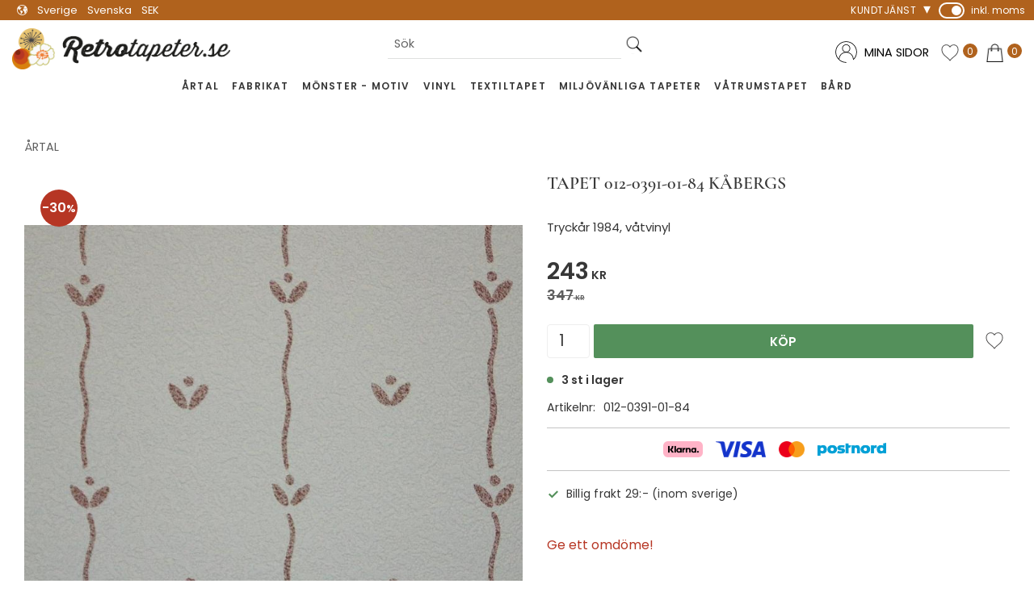

--- FILE ---
content_type: text/css
request_url: https://cdn.starwebserver.se/shops/retrotapeter/themes/william/css/shop-custom.min.css?_=1765324541
body_size: 9663
content:
@charset "UTF-8";@font-face{font-family:"Cormorant Garamond";font-style:normal;font-weight:400;src:local(""),url(https://cdn.starwebserver.se/shops/retrotapeter/files/cormorant-garamond-v10-latin-regular.woff2?_=1690349862) format("woff2"),url(https://cdn.starwebserver.se/shops/retrotapeter/files/cormorant-garamond-v10-latin-regular.woff?_=1690349862) format("woff")}@font-face{font-family:"Cormorant Garamond";font-style:normal;font-weight:600;src:local(""),url(https://cdn.starwebserver.se/shops/retrotapeter/files/cormorant-garamond-v10-latin-600.woff2?_=1690349861) format("woff2"),url(https://cdn.starwebserver.se/shops/retrotapeter/files/cormorant-garamond-v10-latin-600.woff?_=1690349861) format("woff")}@font-face{font-family:"Poppins";font-style:normal;font-weight:400;src:local(""),url(https://cdn.starwebserver.se/shops/retrotapeter/files/poppins-v15-latin-regular.woff2?_=1690349863) format("woff2"),url(https://cdn.starwebserver.se/shops/retrotapeter/files/poppins-v15-latin-regular.woff?_=1690349862) format("woff")}@font-face{font-family:"Poppins";font-style:normal;font-weight:600;src:local(""),url(https://cdn.starwebserver.se/shops/retrotapeter/files/poppins-v15-latin-600.woff2?_=1690349862) format("woff2"),url(https://cdn.starwebserver.se/shops/retrotapeter/files/poppins-v15-latin-600.woff?_=1690349862) format("woff")}.class-hide{display:none!important}@media screen and (prefers-reduced-motion:reduce){*{animation-duration:0.001ms!important;animation-iteration-count:1!important;transition-duration:0.001ms!important}}html{background-color:#fff}body,button,html,input,select,textarea,.save-percent-info,.slideshow-block .caption,h1,h2,h3,h4,a{font-family:"Poppins",sans-serif;overflow-wrap:break-word;word-wrap:break-word;-ms-word-break:break-all;word-break:break-word;-ms-hyphens:none;-moz-hyphens:none;-webkit-hyphens:none;hyphens:none;letter-spacing:normal}h1{font-size:22px!important;margin-top:0;font-weight:600}h2{font-size:18px;font-weight:600}h3{font-size:18px;font-weight:600}p{font-size:15px}a{color:#b63624}a:hover,.desktop a:hover{text-decoration:none}.page-headline,.product-name{text-transform:uppercase;font-weight:600}#terms-page.is-in-iframe #admin-toolbar-phantom,#terms-page.is-in-iframe #site-header,#terms-page.is-in-iframe #site-header-phantom,#terms-page.is-in-iframe #tb-container{display:block}#product-page #content .product-offer button,#product-page #content .product-offer .product-add-to-cart-action{color:#fff;background:#b0621d;border-radius:2px;font-family:"Poppins",sans-serif;font-size:15px;font-weight:600;text-transform:uppercase;transition:all 0.3s ease;padding:.8rem;color:#fff;border:none;background-color:#54905b}#product-page #content .product-offer button:hover,#product-page #content .product-offer .product-add-to-cart-action:hover{color:#fff;background:#58310f}#product-page #content .product-offer button:hover,#product-page #content .product-offer .product-add-to-cart-action:hover{background-color:#417047}#product-page #content .product-status-checkout-link{color:#fff;background:#b0621d;border-radius:2px;font-family:"Poppins",sans-serif;font-size:15px;font-weight:600;text-transform:uppercase;transition:all 0.3s ease;padding:.8rem}#product-page #content .product-status-checkout-link:hover{color:#fff;background:#58310f}#product-page #content .review-ratings .button{color:#fff;background:#b0621d;border-radius:2px;font-family:"Poppins",sans-serif;font-size:15px;font-weight:600;text-transform:uppercase;transition:all 0.3s ease;padding:.8rem}#product-page #content .review-ratings .button:hover{color:#fff;background:#58310f}#product-page #content .related-products-wrap .button{background:#fff;color:#373737}#product-page #content .related-products-wrap .button:hover{background-color:#b0621d;border:1px solid #b0621d;color:#fff}.gallery-item .product-offer .button.info,.gallery-item .product-offer .button.add-to-cart-action{color:#fff;border:none;background-color:#54905b;padding-top:10px;padding-bottom:9px}.gallery-item .product-offer .button.info:hover,.gallery-item .product-offer .button.add-to-cart-action:hover{background-color:#417047;border:none}.shopping-favorite-cart .cart-footer .checkout-link{color:#fff;background:#b0621d;border-radius:2px;font-family:"Poppins",sans-serif;font-size:15px;font-weight:600;text-transform:uppercase;transition:all 0.3s ease;padding:.8rem}.shopping-favorite-cart .cart-footer .checkout-link:hover{color:#fff;background:#58310f}#customer-info-page #content .customer-account-check-action,#customer-info-page #content [type=submit]{color:#fff;background:#b0621d;border-radius:2px;font-family:"Poppins",sans-serif;font-size:15px;font-weight:600;text-transform:uppercase;transition:all 0.3s ease;padding:.8rem}#customer-info-page #content .customer-account-check-action:hover,#customer-info-page #content [type=submit]:hover{color:#fff;background:#58310f}#support-page #content #supportMail{color:#fff;background:#b0621d;border-radius:2px;font-family:"Poppins",sans-serif;font-size:15px;font-weight:600;text-transform:uppercase;transition:all 0.3s ease;padding:.8rem}#support-page #content #supportMail:hover{color:#fff;background:#58310f}#complaint-return-page #content #complaintMail{color:#fff;background:#b0621d;border-radius:2px;font-family:"Poppins",sans-serif;font-size:15px;font-weight:600;text-transform:uppercase;transition:all 0.3s ease;padding:.8rem}#complaint-return-page #content #complaintMail:hover{color:#fff;background:#58310f}.button,.cart-content-close,.checkout-link,.product-status-checkout-link,button{color:#fff;background:#b0621d;border-radius:2px;font-family:"Poppins",sans-serif;font-size:15px;font-weight:600;text-transform:uppercase;transition:all 0.3s ease;padding:.8rem}.button:hover,.cart-content-close:hover,.checkout-link:hover,.product-status-checkout-link:hover,button:hover{color:#fff;background:#58310f}button:focus{background-color:transparent}#checkout-page #content .customer-account-check-action,#checkout-page #content .submit-type button,#checkout-page #content button[type=submit]{color:#fff;background:#b0621d;border-radius:2px;font-family:"Poppins",sans-serif;font-size:15px;font-weight:600;text-transform:uppercase;transition:all 0.3s ease;padding:.8rem}#checkout-page #content .customer-account-check-action:hover,#checkout-page #content .submit-type button:hover,#checkout-page #content button[type=submit]:hover{color:#fff;background:#58310f}.filter-menu button{background-color:#cbc06d}.control input[type=email],.control input[type=file],.control input[type=password],.control input[type=tel],.control input[type=text],.control input[type=url],.control select,.control textarea{border:1px solid #eee;padding:.5rem;font-size:initial}ul,ol{padding-left:0;list-style-position:outside}.faq-block li,.text-block li,li{padding:0}.faq-block li::before,.text-block li::before,li::before{content:none}#main-content{max-width:100%}#content{padding-top:130px}@media only screen and (min-width:980px){#content{padding-top:170px}}#page-container{overflow-x:hidden}.slideshow-as-list{opacity:1}.no-products{display:none}#mobile-menu{left:5px;top:30px;z-index:101}#mobile-menu:after{position:absolute;text-transform:uppercase;font-size:.7rem;font-weight:600;right:-45px;top:5px;width:50px}#mobile-menu span{height:4px;width:22px;border-radius:2px}#mobile-menu span:before{top:-7px;width:22px;height:4px;border-radius:2px}#mobile-menu span:after{bottom:-7px;width:22px;height:4px;border-radius:2px}.site-header,.site-header .header-item-1,.site-header .currency-block,.site-header .header-item-2 .header-region-2 .favorite-cart-block,.site-header .header-item-2 .header-region-2 .search-block{transition:all 0.2s ease-out}.fixed-nav .site-header{position:fixed;z-index:10;width:100%}.site-header{z-index:5;width:100%;position:fixed}.site-header .site-header-wrapper{padding-left:0;padding-right:0}.header-item-1{justify-content:flex-end;background-color:#b0621d;padding-left:0;height:25px;position:relative}@media only screen and (min-width:980px){.header-item-1{height:auto}}.header-item-1 nav.menu-block{display:none}@media only screen and (min-width:980px){.header-item-1 nav.menu-block{display:block}}.header-item-1 nav.menu-block .menu-level-1-title{font-size:.75rem;color:#fff}.header-item-1 .menu-level-2>li{padding-right:0}.header-item-1 .menu-level-2>li>a{padding-top:5px!important;padding-bottom:5px!important;letter-spacing:.5px}.header-item-1 a{padding-top:0!important;padding-bottom:0!important;letter-spacing:.5px;font-size:.65rem;position:relative;color:#fff}.header-item-1 a:hover{color:#b63624}.header-item-1 a.has-children:after{position:absolute;right:0;top:0!important;text-align:center;content:"▾"!important;font-size:18px!important;padding-left:5px;color:#fff}.header-item-1 a.has-children:hover:after{content:""!important}.header-item-1 li:hover>a::after{content:""!important}.header-item-1 .vat-selector-block{position:relative;top:auto;margin-left:initial;display:block;width:118px}.header-item-1 .vat-selector-block a{width:118px;position:absolute;padding-left:40px!important;font-size:.75rem}.header-item-1 .vat-selector-block p{display:flex;align-items:center;color:transparent!important}.header-item-1 .vat-selector-block a,.header-item-1 .vat-selector-block p{letter-spacing:0;color:#fff;text-transform:none}.header-item-1 .vat-selector-block span{width:2rem;height:1.25rem;display:block;padding-right:15px;color:transparent;position:relative;position:relative;margin-right:.625rem;-webkit-appearance:none;-moz-appearance:none;appearance:none;-webkit-transition:all 0.3s ease;transition:all 0.3s ease;border:2px solid #fff;border-radius:1.5rem;background-color:transparent;cursor:pointer;vertical-align:bottom;outline:none}.header-item-1 .vat-selector-block span:before{content:"";position:absolute;top:50%;left:2px;width:.75rem;height:.75rem;display:inline-block;border-radius:50%;background-color:#fff;cursor:pointer;-webkit-transform:translateY(-50%);transform:translateY(-50%);-webkit-transition:all 0.3s ease-in-out;transition:all 0.3s ease-in-out}.header-item-1 .vat-selector-block.swipe-button span{background-color:#b0621d}.header-item-1 .vat-selector-block.swipe-button span:before{left:.9rem;background-color:#fff;-webkit-transition:all 0.3s ease-in-out;transition:all 0.3s ease-in-out}.header-item-1 .select-locale-button{position:absolute;left:0;font-weight:400;top:0;color:#fff;border:none;margin-left:0}.header-item-1 .select-locale-button:hover{background-color:transparent;opacity:.8}@media only screen and (min-width:980px){.header-item-1 .select-locale-button{left:15px;padding-top:3px;padding-bottom:0}}.header-item-1 .select-locale-button .country,.header-item-1 .select-locale-button .currency,.header-item-1 .select-locale-button .language{border-left:none}.header-item-1 .select-locale-button .select-locale-button-content span{padding:4px 6px}.header-item-2{padding-left:40px;padding-right:15px;position:relative}@media only screen and (min-width:980px){.header-item-2{padding-left:15px}}.header-item-2{max-width:2000px;margin:auto}.header-item-2 #home{z-index:1}.header-item-2 #shop-logo{padding-top:10px;width:185px;z-index:10000}@media only screen and (min-width:700px){.header-item-2 #shop-logo{width:250px;padding-right:50px}}@media only screen and (min-width:980px){.header-item-2 #shop-logo{width:320px}}@media only screen and (min-width:980px){.header-item-2 #shop-logo{top:43px}}@media only screen and (min-width:1440px){.header-item-2 #shop-logo{top:32px;width:450px}}.header-item-2 .login-wrapper{display:none}@media only screen and (min-width:700px){.header-item-2 .login-wrapper{margin-top:10px;display:block}}@media only screen and (min-width:980px){.header-item-2 .login-wrapper{margin-top:20px}}.header-item-2 .login-wrapper li{list-style:none}.header-item-2 .login-wrapper li a{color:#000;position:relative}.header-item-2 .login-wrapper li a:before{content:"";background:url(https://cdn.starwebserver.se/shops/retrotapeter/files/login-icon.svg?_=1690350247) no-repeat;background-position:center;height:27px;width:27px;position:absolute;top:-4px;left:-36px}.desktop .header-item .menu-item.menu-item-30:hover>.menu{visibility:hidden}.header-item-3{justify-content:center}.header-item-3 .menu-block-with-mega-dropdown-menu{margin-left:3.5rem}.header-item-3 .menu-block-with-mega-dropdown-menu .menu-level-1-title{font-weight:600;font-size:.75rem;color:#373737;letter-spacing:1.2px}.header-item-3 .menu-block-with-mega-dropdown-menu .menu-level-2{padding:40px 80px;-webkit-box-shadow:0 10px 7px rgba(0,0,0,.05);-moz-box-shadow:0 10px 7px rgba(0,0,0,.05);box-shadow:0 10px 7px rgba(0,0,0,.05)}.header-item-3 .menu-block-with-mega-dropdown-menu a:hover{color:#b0621d}.header-item-3 .menu-block-with-mega-dropdown-menu .menu-level-2-item{width:16.666667%;padding-bottom:15px}.header-item-3 .menu-block-with-mega-dropdown-menu .menu-level-2-title{display:block;width:80%;letter-spacing:1px;font-weight:400;font-size:.75rem;text-transform:none}.header-item-3 .menu-block-with-mega-dropdown-menu .menu-level-2-title:hover{font-weight:600}.header-item-3 .menu-block-with-mega-dropdown-menu .menu-level-3-title{letter-spacing:1px;font-size:.8rem;text-transform:none;font-weight:400}.header-item-3 .menu-block-with-mega-dropdown-menu .menu-level-3-title,.header-item-3 .menu-block-with-mega-dropdown-menu .menu-level-4-title{display:none}.icon-container-wrap{left:30px;top:53px;z-index:101;position:absolute;width:15px;height:15px;background:#b0621d}.search-block.visible-mobile{display:block;font-size:16px;font-weight:300;z-index:1;width:100%!important;box-shadow:0 .125rem .25rem rgba(0,0,0,.08);background-color:#b63624;-webkit-flex:1 0 auto;margin-left:0}@media only screen and (min-width:980px){.search-block.visible-mobile{display:none}}.search-block.visible-mobile .content{padding:0}.search-block.visible-mobile input[type=search]{padding:.3rem;background-color:#f1f1f1}.search-block.visible-mobile button{width:34px;height:34px;border-radius:0;background-color:#373737}.search-block.visible-mobile button:after{font-size:18px;color:#fff}.search-block.visible-mobile button:hover{background-color:#DFE0DF}.search-block.visible-mobile button:hover:after{color:#373737}.search-block.visible-mobile .quick-search-results{top:35px}.search-block.visible-desktop{display:none}@media only screen and (min-width:980px){.search-block.visible-desktop{display:block;position:absolute;left:0;right:0;margin:0 auto;z-index:0}}@media only screen and (min-width:980px){.search-block.visible-desktop .content{display:block;margin:auto;background-color:#fff;border-radius:.1875rem;-webkit-flex:1 0 auto}}@media only screen and (min-width:980px){.search-block.visible-desktop .content{width:320px}}.search-block.visible-desktop input[type=search]{padding:.1rem .5rem;background-color:#fff;height:2.2rem;border-bottom:1px solid #DFE0DF}.search-block.visible-desktop button{width:2.2rem;height:2.2rem;background-color:#fff;margin:1px}.search-block.visible-desktop button:after{content:"";background-image:url(https://cdn.starwebserver.se/shops/retrotapeter/files/search-btn.png?_=1690354895);font-size:23px;display:block;height:23px;width:22px;background-size:contain;color:transparent;transition:background 0.2s ease-out}.search-block.visible-desktop button:hover{background-color:#DFE0DF;border-radius:50%}.search-block.visible-desktop button:hover:after{color:#373737}.favorite.favorite-active{color:#b63624}.icon-container{left:auto;right:10px;bottom:40px;background-color:#fff;border-radius:50%}.favorite-cart-block{margin-top:20px!important;margin-bottom:10px}@media only screen and (min-width:980px){.favorite-cart-block{margin-top:0;margin-bottom:0}}.favorite-cart-block .favorite-item-count,.favorite-cart-block .product-item-count{display:block!important}.favorite-cart-block .favorite-cart{margin-left:5px}@media only screen and (min-width:500px){.favorite-cart-block .favorite-cart{margin-left:10px}}@media only screen and (min-width:980px){.cart-block{top:60px;right:30px}}.cart-block span{color:#fff}.favorite-cart-icon:before{content:"";background-image:url(https://cdn.starwebserver.se/shops/retrotapeter/files/shopping-cart.png?_=1690354821);font-size:30px;display:block;height:23px;width:23px;background-size:contain}.favorite{background-color:transparent}.favorite:before{content:"";background-image:url(https://cdn.starwebserver.se/shops/retrotapeter/files/heart.svg?_=1690354819);font-size:23px;display:block;height:23px;width:22px;background-size:contain;color:transparent;transition:background 0.2s ease-out}.favorite.favorite-active:before{font-size:23px;background-image:none;transition:background 0.2s ease-out}.favorite-item-count .number,.product-item-count .number{display:block;background-color:#b0621d;color:#fff}.shopping-favorite-cart .selected:after{width:20px}#product-page .favorite.favorite-active:before{content:"\e90c";color:#ff3838}#product-page .toggle-favorite-action{bottom:20px}#start-page #content{padding-left:0;padding-right:0;padding-top:128px;padding-bottom:0}#start-page .product-list-block,#start-page .category-list-block{max-width:1440px;margin-left:auto;margin-right:auto;position:relative;padding-left:15px;padding-right:15px;text-align:center}@media only screen and (min-width:500px){#start-page .product-list-block,#start-page .category-list-block{padding-left:30px;padding-right:30px}}#start-page .product-list-block:before,#start-page .category-list-block:before{content:"";height:1px;width:calc(100% - 60px);top:32px;left:30px;position:absolute;background-color:#DFE0DF}@media only screen and (min-width:500px){#start-page .product-list-block:before,#start-page .category-list-block:before{top:42px}}#start-page .product-list-block h2,#start-page .category-list-block h2{font-family:"Cormorant Garamond",serif;margin-bottom:0;background:#fff;display:inline-block;z-index:2;position:relative;padding-right:40px;padding-left:40px;font-size:1.2rem;font-weight:600}@media only screen and (min-width:650px){#start-page .product-list-block h2,#start-page .category-list-block h2{line-height:.4}}@media only screen and (min-width:500px){#start-page .product-list-block h2,#start-page .category-list-block h2{font-size:2.0625rem}}#start-page .product-list-block .gallery,#start-page .category-list-block .gallery{margin-top:40px;margin-bottom:20px;justify-content:center}#start-page .product-list-block .gallery .gallery-item:hover .details h3,#start-page .category-list-block .gallery .gallery-item:hover .details h3{color:#b0621d}#start-page .category-list-block img{border-radius:50%;padding:30px}@media only screen and (min-width:500px){#start-page .category-list-block .gallery-item{width:calc(33.3333% - 20px)}}@media only screen and (min-width:768px){#start-page .category-list-block .gallery-item{width:calc(25% - 20px)}}@media only screen and (min-width:1280px){#start-page .category-list-block .gallery-item{width:calc(12.5% - 20px)}}#start-page .product-list-container.gallery-layout-4 .gallery-item{width:calc(50% - 10px)}@media only screen and (min-width:500px){#start-page .product-list-container.gallery-layout-4 .gallery-item{width:calc(50% - 20px)}}@media only screen and (min-width:700px){#start-page .product-list-container.gallery-layout-4 .gallery-item{width:calc(20% - 20px)}}@media only screen and (min-width:1280px){#start-page .product-list-container.gallery-layout-4 .gallery-item{width:calc(12.5% - 20px)}}#start-page .fixed-img-wrapper{max-width:none;width:100vw;min-height:650px;background:linear-gradient(rgba(0,0,0,.4),rgba(0,0,0,.4)),url(https://cdn.starwebserver.se/shops/retrotapeter/files/bird-pattern.png?_=1690350886) no-repeat;background-size:cover;background-attachment:fixed;position:relative;background-position:center center}@media only screen and (min-width:500px){#start-page .fixed-img-wrapper{min-height:550px}}#start-page .fixed-img-wrapper .text-wrapper{position:absolute;left:50%;top:50%;transform:translate(-50%,-50%);background-color:rgba(255,255,255,.8);border:double #000;padding:2rem;text-align:center;width:95%}@media only screen and (min-width:700px){#start-page .fixed-img-wrapper .text-wrapper{width:70%}}@media only screen and (min-width:980px){#start-page .fixed-img-wrapper .text-wrapper{width:auto}}#start-page .fixed-img-wrapper .text-wrapper h1{font-family:"Cormorant Garamond",serif;font-size:2.2rem!important}@media only screen and (min-width:700px){#start-page .fixed-img-wrapper .text-wrapper h1{font-size:3rem!important}}#start-page .fixed-img-wrapper .text-wrapper p{margin-bottom:20px}#start-page .fixed-img-wrapper .text-wrapper a{color:#373737;border-bottom:1px solid #b0621d;font-size:15px;padding-bottom:5px;letter-spacing:1px}.hero-products-wrapper ul.products.gallery.products-gallery{display:grid;grid-template-columns:repeat(2,minmax(0,1fr))}@media only screen and (min-width:500px){.hero-products-wrapper ul.products.gallery.products-gallery{grid-template-columns:repeat(3,minmax(0,1fr))}}@media only screen and (min-width:768px){.hero-products-wrapper ul.products.gallery.products-gallery{grid-template-columns:repeat(6,minmax(0,1fr))}}.hero-products-wrapper ul.products.gallery.products-gallery .gallery-item{width:100%;margin-left:10px}.hero-products-wrapper ul.products.gallery.products-gallery li:first-of-type{grid-column-start:1;grid-column-end:3}@media only screen and (min-width:500px){.hero-products-wrapper ul.products.gallery.products-gallery li:first-of-type{grid-column-start:1;grid-column-end:4}}@media only screen and (min-width:768px){.hero-products-wrapper ul.products.gallery.products-gallery li:first-of-type{grid-column-start:1;grid-column-end:4;grid-row:span 2}}#start-page .slideshow-media.one .caption{position:absolute;left:50%;width:auto;width:80%;color:#fff;top:50%;bottom:auto;transform:translate(-50%,-50%);background:rgba(255,255,255,.7);min-height:80px;text-align:left;padding-left:15px;padding-right:15px;padding:20px}@media only screen and (min-width:1280px){#start-page .slideshow-media.one .caption{width:60%}}@media only screen and (min-width:980px){#start-page .slideshow-media.one .caption{top:60%}}@media only screen and (min-width:700px){#start-page .slideshow-media.one .caption{padding-left:30px;padding-right:30px}}#start-page .slideshow-media.one .caption h3{font-size:1rem;overflow:visible;white-space:prewrap;color:#373737;font-family:"Cormorant Garamond",serif;font-weight:500;font-size:1.6rem}#start-page .slideshow-media.one .caption p{font-size:.8rem;line-height:2;text-overflow:ellipsis;overflow:hidden;white-space:nowrap;color:#373737}#start-page .new-wrapper-inner{max-width:2000px;padding-left:30px;padding-right:30px;margin:auto;flex-direction:column;display:flex;width:100%;height:auto}#start-page .new-wrapper-inner .flickity-page-dots,#start-page .new-wrapper-inner .flickity-prev-next-button{display:none}@media only screen and (min-width:980px){#start-page .new-wrapper-inner{flex-wrap:wrap;flex-flow:row wrap;justify-content:space-between;flex-direction:row;margin:auto;overflow:hidden}}@media only screen and (min-width:980px){#start-page .new-wrapper-inner{height:450px}}@media only screen and (min-width:1440px){#start-page .new-wrapper-inner{height:600px}}#start-page .new-wrapper-inner .small.col-1.slideshow-media{width:100%;overflow:hidden;height:380px}@media only screen and (min-width:980px){#start-page .new-wrapper-inner .small.col-1.slideshow-media{height:650px}}@media only screen and (min-width:980px){#start-page .new-wrapper-inner .small.col-1.slideshow-media{width:calc(50% - 10px)}}#start-page .new-wrapper-inner .small.col-2.slideshow-media{width:100%;overflow:hidden;height:380px}@media only screen and (min-width:980px){#start-page .new-wrapper-inner .small.col-2.slideshow-media{height:650px}}@media only screen and (min-width:980px){#start-page .new-wrapper-inner .small.col-2.slideshow-media{width:calc(50% - 10px)}}#start-page .new-wrapper-inner .small.slideshow-media{margin-left:0;margin-right:0;margin-bottom:20px}#start-page .new-wrapper-inner .small.slideshow-media .flickity-slider{transform:none!important}#start-page .new-wrapper-inner .small.slideshow-media .slide{left:0!important;opacity:0;transition:opacity 2500ms ease;z-index:-1}#start-page .new-wrapper-inner .small.slideshow-media .slide img{display:block;height:380px;object-fit:cover;width:100%}@media only screen and (min-width:700px){#start-page .new-wrapper-inner .small.slideshow-media .slide img{height:450px}}@media only screen and (min-width:1440px){#start-page .new-wrapper-inner .small.slideshow-media .slide img{height:600px}}#start-page .new-wrapper-inner .small.slideshow-media .slide.is-selected{opacity:1;z-index:0}#start-page .new-wrapper-inner .small.slideshow-media .caption{position:absolute;left:50%;width:auto;border:double #000;width:80%;color:#fff;top:50%;bottom:auto;transform:translate(-50%,-50%);background:rgba(255,255,255,.7);min-height:80px;text-align:left;padding-left:15px;padding-right:15px;padding:20px}@media only screen and (min-width:1280px){#start-page .new-wrapper-inner .small.slideshow-media .caption{width:auto;max-width:85%;min-width:300px}}@media only screen and (min-width:980px){#start-page .new-wrapper-inner .small.slideshow-media .caption{top:60%}}@media only screen and (min-width:700px){#start-page .new-wrapper-inner .small.slideshow-media .caption{padding-left:30px;padding-right:30px}}#start-page .new-wrapper-inner .small.slideshow-media .caption h3{font-size:1rem;text-overflow:ellipsis;overflow:hidden;white-space:nowrap;color:#373737;font-family:"Cormorant Garamond",serif;font-weight:500;font-size:1.6rem}#start-page .new-wrapper-inner .small.slideshow-media .caption p{font-size:.8rem;line-height:2;text-overflow:ellipsis;overflow:hidden;white-space:nowrap}#start-page .new-wrapper-inner .slideshow-media{margin-bottom:0}@media only screen and (min-width:980px){#start-page .new-wrapper-inner .slideshow-media img{transform:scale(1);transition:transform 0.6s ease-in-out}}#start-page .new-wrapper-inner .slideshow-media .figure{overflow:hidden}@media only screen and (min-width:980px){#start-page .new-wrapper-inner .slideshow-media .figure a img{transform:scale(1);transition:transform 0.6s ease-in-out}}#start-page .new-wrapper-inner .slideshow-media .slide{transition:transform 0.5s ease-in-out;overflow:hidden}@media only screen and (min-width:980px){#start-page .new-wrapper-inner .slideshow-media .slide:hover img{transform:scale(1.1);transition:transform 0.6s ease-in-out}}#start-page .new-wrapper-inner .slideshow-media .caption h3,#start-page .new-wrapper-inner .slideshow-media .caption p{letter-spacing:1px;color:#373737}.slideshow-as-list.two{max-width:1400px;display:grid;grid-template-columns:1fr;margin:auto}@media only screen and (min-width:500px){.slideshow-as-list.two{grid-template-columns:1fr 1fr}}.slideshow-as-list.two .figure img{height:350px;object-fit:cover;display:block}@media only screen and (min-width:700px){.slideshow-as-list.two .figure img{height:650px}}.slideshow-as-list.two .figure a:hover{text-decoration:none}.slideshow-as-list.two .figure a:hover .caption p{text-decoration:underline;transition:text-decoration 1.5s}.slideshow-as-list.two .caption{position:absolute;transform:translate(-50%,-50%);top:0;left:50%;right:0;margin-top:0;background-color:rgba(255,255,255,.5);border:double #000;padding:20px}@media only screen and (min-width:500px){.slideshow-as-list.two .caption{top:50%;left:auto}}.slideshow-as-list.two .caption h3{font-size:1rem;text-overflow:ellipsis;overflow:hidden;white-space:nowrap;color:#373737;font-family:"Cormorant Garamond",serif;font-weight:500;font-size:1.6rem}.slideshow-as-list.two .caption p{padding-top:20px;font-size:1rem;color:#373737}#start-page .gallery-under-slideshow{margin-top:20px;padding-left:20px;padding-right:20px}#start-page .gallery-under-slideshow .gallery{margin-top:0}#start-page .gallery-under-slideshow .gallery-item{width:calc(50% - 10px)}@media only screen and (min-width:500px){#start-page .gallery-under-slideshow .gallery-item{width:calc(50% - 20px)}}@media only screen and (min-width:768px){#start-page .gallery-under-slideshow .gallery-item{width:calc(25% - 20px)}}#start-page .gallery-under-slideshow .gallery-item img{padding:0}#start-page .gallery-under-slideshow:before{background-color:transparent}#product-page #content{max-width:1440px;margin-left:auto;margin-right:auto}#product-page #content .product-header{order:-1}#product-page #content .product-header .product-rating{padding-top:5px}#product-page #content .product-header .short.description.product-short-description{display:none}@media only screen and (min-width:650px){#product-page #content .product-header .short.description.product-short-description{display:block}}@media only screen and (min-width:650px){#product-page #content .product-header{order:0}}#product-page #content h2,#product-page #content h3,#product-page #content h4{text-transform:uppercase;font-weight:700}#product-page #content .product-overview{max-width:100%}#product-page #content .bundled-product{background-color:transparent}#product-page .product-name{margin-top:0;font-family:"Cormorant Garamond",serif;font-weight:600}#product-page .add-to-cart-form{margin-top:10px}#product-page .add-to-cart-form label.caption{top:-15px}#product-page .add-to-cart-form .select-type{margin-top:20px!important}@media only screen and (min-width:1300px){#product-page .add-to-cart-form{max-width:500px}}#product-page .add-to-cart-wrap.has-unit{display:flex}#product-page .add-to-cart-wrap.has-unit .unit{display:none}#product-page .add-to-cart-wrap.has-unit .quantity-field{margin-bottom:10px;margin-right:0;width:calc(100% - 20px);max-width:58px}#product-page .add-to-cart-wrap.has-unit .quantity-field span{color:#ffffff!important}#product-page .add-to-cart-wrap.has-unit .control input[type=number]{border:1px solid #eee;margin-right:5px;text-align:center;line-height:40px;padding:0;border-radius:.25rem}#product-page .add-to-cart-wrap.has-unit .control:after{display:none}#product-page .add-to-cart-wrap.has-unit .caption{top:-17px}#product-page .add-to-cart-wrap.has-unit .product-add-to-cart-action{margin-top:10px;margin-bottom:10px}#product-page .product-details{width:calc(100% - 45px);max-width:455px}#product-page .product-details .product-manufacturer{display:none}#product-page .manufacturer-related-products{display:none}#product-page .product-media figure{background-color:#fff}#product-page .product-media figure img{height:100%;object-fit:contain}#product-page .product-media .product-gallery-layout{display:none}#product-page .product-media .product-gallery-items{margin-top:10px}#product-page .product-media .product-gallery-items .product-gallery-item{width:calc(16.6666% - 10px)}#product-page .product-media .product-gallery-items figure{border:none}#product-page .related-products-wrap{position:relative}#product-page .related-products-wrap:before{content:"";height:1px;width:calc(100% - 30px);top:32px;left:30px;position:absolute;background-color:#DFE0DF}#product-page .related-products-wrap>h3{margin-bottom:0;background:#fff;display:inline-block;z-index:2;position:relative;padding-right:40px;font-size:1.2rem;font-weight:600;text-transform:uppercase}.product-price{font-weight:600}.save-percent.save-percent-info{background-color:#b63624;width:2.3em;height:2.3em;font-weight:600}.save-percent.save-percent-info .percentage{margin-left:2px;text-align:center}.save-percent.save-percent-info .percentage .value{font-size:1rem}.save-percent.save-percent-info .percentage .unit{font-size:.8rem;margin-left:-5px}@media only screen and (min-width:1300px){#product-page .save-percent.save-percent-info{text-align:center;font-size:30px}#product-page .save-percent.save-percent-info .percentage{margin-top:.45em}}.products-gallery .gallery-item a:hover{transition:background-color 0.2s ease}.products-gallery .gallery-item a:hover figure{z-index:0}.products-gallery .gallery-item a:hover figure:before{z-index:10000;background-color:rgba(255,255,255,.2);transition:background-color 0.2s ease}.products-gallery .gallery-item a:hover .img-wrap{z-index:-1}.products-gallery .gallery-item img{height:100%;width:100%;object-fit:contain;padding:10px}.products-gallery .gallery-item h3{font-family:"Cormorant Garamond",serif;text-align:center}.gallery .gallery-item .button{background-color:#fff;opacity:1;top:auto;bottom:0;right:15px;color:#b0621d;border-radius:2px;left:49%;transform:translate(-50%,0);padding:.5rem 1rem;min-width:65px;background-color:#fff;border:2px solid #b0621d}@media only screen and (min-width:980px){.gallery .gallery-item .button{width:auto}}.gallery .gallery-item .button:hover{background-color:#b0621d;border:1px solid #b0621d;color:#fff}#product-list-page .product-list-block-with-filters-aside .filter-groups,#product-list-page .product-list-block-with-filters-aside .has-product-filter .product-list,#search-page .product-list-block-with-filters-aside .filter-groups,#search-page .product-list-block-with-filters-aside .has-product-filter .product-list{float:none}@media only screen and (min-width:800px){#product-list-page .product-list-block-with-filters-aside .filter-groups,#product-list-page .product-list-block-with-filters-aside .has-product-filter .product-list,#search-page .product-list-block-with-filters-aside .filter-groups,#search-page .product-list-block-with-filters-aside .has-product-filter .product-list{float:left}}#product-list-page #content,#search-page #content{max-width:110rem;margin:auto}#product-list-page form#search-filter,#search-page form#search-filter{z-index:1;position:relative}#product-list-page .product-list,#search-page .product-list{float:none}@media only screen and (min-width:800px){#product-list-page .product-list,#search-page .product-list{float:right;width:calc(80% - 20px)}#product-list-page .product-list .products-gallery.gallery-layout-3 .gallery-item,#search-page .product-list .products-gallery.gallery-layout-3 .gallery-item{width:calc(25% - 20px)}#product-list-page .product-list .products-gallery.gallery-layout-4 .gallery-item,#search-page .product-list .products-gallery.gallery-layout-4 .gallery-item{width:calc(20% - 20px)}}#product-list-page .category-list-block,#search-page .category-list-block{margin-left:-20px}@media only screen and (min-width:500px){#product-list-page .category-list-block .gallery-item,#search-page .category-list-block .gallery-item{width:calc(33.3333% - 20px)}}@media only screen and (min-width:980px){#product-list-page .category-list-block .gallery-item,#search-page .category-list-block .gallery-item{width:calc(25% - 20px)}}@media only screen and (min-width:1280px){#product-list-page .category-list-block .gallery-item,#search-page .category-list-block .gallery-item{width:calc(20% - 20px)}}@media only screen and (min-width:1440px){#product-list-page .category-list-block .gallery-item,#search-page .category-list-block .gallery-item{width:calc(16.66667% - 20px)}}#product-list-page .category-block .categories-gallery,#product-list-page .category-list-block .categories-gallery,#search-page .category-block .categories-gallery,#search-page .category-list-block .categories-gallery{max-width:none;margin-left:0;padding-right:0;justify-content:center}#product-list-page .category-block .category-description,#product-list-page .category-list-block .category-description,#search-page .category-block .category-description,#search-page .category-list-block .category-description{margin-left:auto;text-align:center;max-width:1240px}#product-list-page .category-block .category-description h1,#product-list-page .category-list-block .category-description h1,#search-page .category-block .category-description h1,#search-page .category-list-block .category-description h1{padding-bottom:20px}#product-list-page .filter-groups,#search-page .filter-groups{margin-left:0}#product-list-page article.has-category-block,#search-page article.has-category-block{position:relative}#product-list-page .slideshow-media,#search-page .slideshow-media{display:none}.filter-header{float:none!important}@media only screen and (min-width:800px){.filter-header{float:right!important}}.filter-header.has-active-filter-items{float:none}@media only screen and (min-width:800px){.filter-header.has-active-filter-items{float:right;width:78%;margin-left:2%}}#main-content .filter-group-title,#main-content .irs-bar,#main-content .irs-from,#main-content .irs-single,#main-content .irs-to{background:#DFE0DF;color:#373737;font-weight:600}#main-content .filter-group-content{background:#fff}#main-content .remove-active-filter-action,#main-content .product-filter input:checked+label{background:#e8c471;border:1px solid #c3c3c3;color:#373737}.filter-group-manufacturer{display:none}#product-list-page .slideshow-media img{width:100vw;height:500px;object-fit:cover}#product-list-page .products-gallery.gallery-layout-1 .gallery-item{border-bottom:1px dotted #DFE0DF}#product-list-page .products-gallery.gallery-layout-1 .gallery-item img{max-height:200px}#product-list-page .categories-gallery .gallery-item{background-color:#e8c471;border:1px solid #cbc06d}#product-list-page .categories-gallery .gallery-item h3{letter-spacing:1px;font-weight:600;font-size:.75rem;text-transform:none;padding:5px 0}#product-list-page .read-more-read-less.read-more,#product-list-page .read-more-read-less.read-less{text-align:center;padding-top:30px}#product-list-page .read-more-read-less.read-more a,#product-list-page .read-more-read-less.read-less a{margin-top:50px;background-color:#b0621d;padding:10px 20px;color:#fff}html[lang=sv] .read-more a:after{content:"Visa alla kategorier"}html[lang=sv] .read-less a:after{content:"Visa mindre"}#search-page .gallery-header .control select,#product-list-page .gallery-header .control select{border:none}#search-page .gallery-item:hover .details h3,#product-list-page .gallery-item:hover .details h3{color:#b0621d}#site-footer{background-color:#1d1d23;padding-top:20px}#site-footer .site-footer-wrapper{padding:0}#site-footer p,#site-footer a{font-size:.85rem;-ms-hyphens:none;-moz-hyphens:none;-webkit-hyphens:none;hyphens:none;color:#fff}#site-footer h2{text-transform:uppercase;font-size:.9rem;font-weight:600;color:#fff}#site-footer .site-footer-content{margin-left:0;margin-right:0;max-width:none;width:100%;display:flex;flex-direction:row;color:#373737}#site-footer .software-by-starweb{width:100%;background-color:#FFF6EC;opacity:1}#site-footer .software-by-starweb a,#site-footer .software-by-starweb i{color:rgba(0,0,0,.2)!important;letter-spacing:1px;font-size:.5rem}#site-footer p.user-info-legal-notice{font-size:.6rem}#site-footer p.user-info-legal-notice a{font-size:.6rem}#site-footer .one-column-text-block.about{width:100%;padding-right:15px;padding-left:15px}@media only screen and (min-width:500px){#site-footer .one-column-text-block.about{height:auto;padding-right:30px;padding-left:30px}}@media only screen and (min-width:700px){#site-footer .one-column-text-block.about{padding-top:40px}}@media only screen and (min-width:980px){#site-footer .one-column-text-block.about{width:30%;height:300px;margin-bottom:80px}}@media only screen and (min-width:2160px){#site-footer .one-column-text-block.about{width:25%}}#site-footer .one-column-text-block.about .social-header{font-family:"Cormorant Garamond",serif}#site-footer nav{width:100%;padding-left:15px}@media only screen and (min-width:500px){#site-footer nav{padding-left:30px}}@media only screen and (min-width:700px){#site-footer nav{width:33.3333%;padding-top:40px}}@media only screen and (min-width:980px){#site-footer nav{width:15%;height:300px;margin-bottom:80px}}#site-footer nav>ul{flex-direction:column;margin-top:.6em}#site-footer nav>ul a{padding-left:0;text-transform:none}#site-footer .payment-wrapper{width:100%;padding-left:15px}@media only screen and (min-width:500px){#site-footer .payment-wrapper{padding-left:30px}}@media only screen and (min-width:700px){#site-footer .payment-wrapper{width:33.3333%;padding-top:40px}}@media only screen and (min-width:980px){#site-footer .payment-wrapper{width:auto;height:300px;margin-bottom:80px}}#site-footer .payment-wrapper>ul{display:flex}#site-footer .payment-wrapper>ul>li{padding-inline-start:0;list-style-type:none;display:flex;flex-direction:row;justify-content:space-between;flex-wrap:wrap;max-width:120px;margin-right:10px}#site-footer .newsletter-block{text-align:center;margin-top:0;padding-left:15px;padding-right:15px;width:100%}@media only screen and (min-width:700px){#site-footer .newsletter-block{width:33.3333%}}@media only screen and (min-width:1280px){#site-footer .newsletter-block{width:350px}}#site-footer .newsletter-block .content{flex-direction:column}#site-footer .newsletter-block .content .control{padding-bottom:15px}#site-footer .newsletter-block .content input[type=email]{background-color:transparent;border-bottom:1px solid rgba(255,255,255,.4)}#site-footer .newsletter-block h3{padding-bottom:30px;color:#fff;font-family:"Cormorant Garamond",serif;font-weight:600;text-transform:uppercase}#site-footer .img-wrap{width:100%;max-width:none;background-color:#FFF6EC;flex-direction:row;display:flex;flex-wrap:wrap;padding-left:15px;padding-right:15px;justify-content:center;text-align:center;margin-bottom:0;padding-top:30px;padding-bottom:30px}#site-footer .img-wrap div{display:flex;align-items:center;justify-content:center}#site-footer .img-wrap img{width:50px;margin:0 8px}#site-footer .sw-partof{background-color:#FFF6EC;text-align:center;width:100%;max-width:none;margin:0;padding-bottom:30px;padding-top:30px;border-top:1px solid rgba(55,55,55,.3)}#site-footer .sw-partof p,#site-footer .sw-partof a{color:#373737}#site-footer .sw-partof a:hover{text-decoration:underline}.mobile-menu-with-left-push.has-visible-off-canvas-nav #page-container{-webkit-transform:translate3d(260px,0,0);transform:translate3d(260px,0,0)}.off-canvas-nav{background:#f8f8f8;color:#333;box-shadow:0 0 5px 5px #ebebeb inset;padding-top:0;width:260px}.off-canvas-nav .language-block label,.off-canvas-nav .language-block .control{padding-left:15px}.off-canvas-nav .language-block select{border-bottom:none}.off-canvas-nav ul>li{line-height:48px;border-top:1px solid #fff;border-bottom:1px solid #dfdfdf;padding:.4em}.off-canvas-nav ul>li>a{font-size:18px}.off-canvas-nav ul>li>a:hover{text-decoration:none}.off-canvas-nav ul>li>ul>li:last-child{border-bottom:0;padding-bottom:0}.off-canvas-nav .toggle-child-menu:before{font-size:17px}.off-canvas-nav .menu-level-1-title{text-transform:uppercase}.off-canvas-nav .menu-level-2-title,.off-canvas-nav .off-canvas-nav .menu-level-3-title,.off-canvas-nav .off-canvas-nav .menu-level-3-title{font-size:15px;font-weight:400}.off-canvas-nav .menu-level-2:last-of-type{margin-bottom:0}.off-canvas-nav .menu-level-2 .toggle-child-menu:before{margin-left:15px}#terms-page h2{font-family:"Cormorant Garamond",serif;font-weight:600;font-size:2rem}#product-page #content aside.product-offer{display:flex;flex-direction:column}#product-page #content aside.product-offer .product-details{margin-top:.5rem;display:grid;grid-template-columns:auto 1fr}#product-page #content aside.product-offer .product-details dt,#product-page #content aside.product-offer .product-details dd{width:100%;text-align:left}#product-page #content aside.product-offer .product-details dt.product-stock-status{display:none}#product-page #content aside.product-offer .product-details dd.product-stock-status{display:flex;align-items:center;margin-bottom:1rem;grid-column:1/3;font-weight:600}#product-page #content aside.product-offer .product-details dd.product-stock-status:before{content:"";width:8px;height:8px;background-color:#54905b;border-radius:10px;margin-right:10px}#product-page #content aside.product-offer .product-rating{order:1}#product-page #content aside.product-offer .class-product-usp-logos,#product-page #content aside.product-offer .class-product-usp{display:block}#product-page #content .class-product-usp{display:none;width:100%;margin-top:1rem}#product-page #content .class-product-usp .column p{display:flex;align-items:center;margin-bottom:.5rem;margin-top:0;font-size:calc(1rem - 2px);letter-spacing:.25px}#product-page #content .class-product-usp .column p:before{background-size:contain;background-repeat:no-repeat;content:"";display:block;height:16px;width:16px;background-image:url("data:image/svg+xml,%3Csvg xmlns='http://www.w3.org/2000/svg' width='24' height='24' viewBox='0 -960 960 960'%3E%3Cpath fill='%2354905b' d='M382-208 122-468l90-90 170 170 366-366 90 90-456 456Z'/%3E%3C/svg%3E");margin-right:.5rem}#product-page #content .class-product-usp-logos{display:none;width:100%;margin-top:1rem;padding-top:1rem;padding-bottom:1rem;border-top:1px solid #c4c4c4;border-bottom:1px solid #c4c4c4}#product-page #content .class-product-usp-logos .column{display:flex;justify-content:center;align-items:center;flex-wrap:wrap;margin:0;margin-left:-8px}#product-page #content .class-product-usp-logos .column:before,#product-page #content .class-product-usp-logos .column:after{display:none}#product-page #content .class-product-usp-logos .column p{margin:0 8px;display:flex;align-items:center}#product-page #content .class-product-usp-logos .column img{max-height:20px;max-width:85px;width:auto}#blog-post-page #content .blog-latest-posts-block .blog-content,#blog-post-page #content .blog-latest-posts-block .section .columns,#content .blog-latest-posts-block .blog-content,#content .blog-latest-posts-block .section .columns,#blog-page .blog-posts-block .blog-content,#blog-page .blog-posts-block .section .columns{margin-left:-.5rem}@media only screen and (min-width:800px){#blog-post-page #content .blog-latest-posts-block .blog-content,#blog-post-page #content .blog-latest-posts-block .section .columns,#content .blog-latest-posts-block .blog-content,#content .blog-latest-posts-block .section .columns,#blog-page .blog-posts-block .blog-content,#blog-page .blog-posts-block .section .columns{margin-left:-1rem}}@media only screen and (min-width:1440px){#blog-post-page #content .blog-latest-posts-block .blog-content,#blog-post-page #content .blog-latest-posts-block .section .columns,#content .blog-latest-posts-block .blog-content,#content .blog-latest-posts-block .section .columns,#blog-page .blog-posts-block .blog-content,#blog-page .blog-posts-block .section .columns{margin-left:-1.5rem}}#blog-post-page #content .blog-latest-posts-block .block-title,#content .blog-latest-posts-block .block-title,#blog-page .blog-posts-block .block-title{margin:0;margin-left:.5rem;width:100%}@media only screen and (min-width:800px){#blog-post-page #content .blog-latest-posts-block .block-title,#content .blog-latest-posts-block .block-title,#blog-page .blog-posts-block .block-title{margin-left:1rem}}@media only screen and (min-width:1440px){#blog-post-page #content .blog-latest-posts-block .block-title,#content .blog-latest-posts-block .block-title,#blog-page .blog-posts-block .block-title{margin-left:1.5rem}}#blog-post-page #content .blog-latest-posts-block .section h2,#content .blog-latest-posts-block .section h2,#blog-page .blog-posts-block .section h2{margin-bottom:1rem}#blog-post-page #content .blog-latest-posts-block .blog-item,#blog-post-page #content .blog-latest-posts-block .post-article,#content .blog-latest-posts-block .blog-item,#content .blog-latest-posts-block .post-article,#blog-page .blog-posts-block .blog-item,#blog-page .blog-posts-block .post-article{width:calc(50% - 0.5rem);margin-left:.5rem;margin-bottom:.5rem;transition:all 0.3s ease-out}@media only screen and (min-width:800px){#blog-post-page #content .blog-latest-posts-block .blog-item,#blog-post-page #content .blog-latest-posts-block .post-article,#content .blog-latest-posts-block .blog-item,#content .blog-latest-posts-block .post-article,#blog-page .blog-posts-block .blog-item,#blog-page .blog-posts-block .post-article{width:calc(33.333% - 1rem);margin-left:1rem;margin-bottom:1rem}}@media only screen and (min-width:1440px){#blog-post-page #content .blog-latest-posts-block .blog-item,#blog-post-page #content .blog-latest-posts-block .post-article,#content .blog-latest-posts-block .blog-item,#content .blog-latest-posts-block .post-article,#blog-page .blog-posts-block .blog-item,#blog-page .blog-posts-block .post-article{width:calc(25% - 1.5rem);margin-left:1.5rem}}#blog-post-page #content .blog-latest-posts-block .blog-item:hover,#blog-post-page #content .blog-latest-posts-block .post-article:hover,#content .blog-latest-posts-block .blog-item:hover,#content .blog-latest-posts-block .post-article:hover,#blog-page .blog-posts-block .blog-item:hover,#blog-page .blog-posts-block .post-article:hover{box-shadow:none;opacity:1;transform:scale(1.01)}#blog-post-page #content .blog-latest-posts-block .blog-item a,#blog-post-page #content .blog-latest-posts-block .post-article a,#content .blog-latest-posts-block .blog-item a,#content .blog-latest-posts-block .post-article a,#blog-page .blog-posts-block .blog-item a,#blog-page .blog-posts-block .post-article a{display:grid}#blog-post-page #content .blog-latest-posts-block .blog-item .figure-wrap,#blog-post-page #content .blog-latest-posts-block .post-article .figure-wrap,#content .blog-latest-posts-block .blog-item .figure-wrap,#content .blog-latest-posts-block .post-article .figure-wrap,#blog-page .blog-posts-block .blog-item .figure-wrap,#blog-page .blog-posts-block .post-article .figure-wrap{grid-column:1;grid-row:1/3}#blog-post-page #content .blog-latest-posts-block .blog-item .figure-wrap .img-wrap,#blog-post-page #content .blog-latest-posts-block .post-article .figure-wrap .img-wrap,#content .blog-latest-posts-block .blog-item .figure-wrap .img-wrap,#content .blog-latest-posts-block .post-article .figure-wrap .img-wrap,#blog-page .blog-posts-block .blog-item .figure-wrap .img-wrap,#blog-page .blog-posts-block .post-article .figure-wrap .img-wrap{line-height:0}#blog-post-page #content .blog-latest-posts-block .blog-item .figure-wrap .img-wrap img,#blog-post-page #content .blog-latest-posts-block .post-article .figure-wrap .img-wrap img,#content .blog-latest-posts-block .blog-item .figure-wrap .img-wrap img,#content .blog-latest-posts-block .post-article .figure-wrap .img-wrap img,#blog-page .blog-posts-block .blog-item .figure-wrap .img-wrap img,#blog-page .blog-posts-block .post-article .figure-wrap .img-wrap img{aspect-ratio:4/5;width:100%;height:100%;object-fit:cover}#blog-post-page #content .blog-latest-posts-block .blog-item .post-content,#blog-post-page #content .blog-latest-posts-block .post-article .post-content,#content .blog-latest-posts-block .blog-item .post-content,#content .blog-latest-posts-block .post-article .post-content,#blog-page .blog-posts-block .blog-item .post-content,#blog-page .blog-posts-block .post-article .post-content{grid-column:1;grid-row:1/3;z-index:1;padding:1rem;margin:0;background:#373737;background:linear-gradient(180deg,rgba(0,0,0,0) 30%,rgba(0,0,0,.7) 100%);color:#fff;display:flex;flex-direction:column;justify-content:flex-end}#blog-post-page #content .blog-latest-posts-block .blog-item .post-content .post-top-info-list,#blog-post-page #content .blog-latest-posts-block .post-article .post-content .post-top-info-list,#content .blog-latest-posts-block .blog-item .post-content .post-top-info-list,#content .blog-latest-posts-block .post-article .post-content .post-top-info-list,#blog-page .blog-posts-block .blog-item .post-content .post-top-info-list,#blog-page .blog-posts-block .post-article .post-content .post-top-info-list{display:none}#blog-post-page #content .blog-latest-posts-block .blog-item .post-content .post-title-preview,#blog-post-page #content .blog-latest-posts-block .post-article .post-content .post-title-preview,#content .blog-latest-posts-block .blog-item .post-content .post-title-preview,#content .blog-latest-posts-block .post-article .post-content .post-title-preview,#blog-page .blog-posts-block .blog-item .post-content .post-title-preview,#blog-page .blog-posts-block .post-article .post-content .post-title-preview{display:flex;align-items:flex-end;justify-content:space-between}#blog-post-page #content .blog-latest-posts-block .blog-item .post-content .post-title-preview:after,#blog-post-page #content .blog-latest-posts-block .post-article .post-content .post-title-preview:after,#content .blog-latest-posts-block .blog-item .post-content .post-title-preview:after,#content .blog-latest-posts-block .post-article .post-content .post-title-preview:after,#blog-page .blog-posts-block .blog-item .post-content .post-title-preview:after,#blog-page .blog-posts-block .post-article .post-content .post-title-preview:after{background-size:contain;background-repeat:no-repeat;content:"";display:block;height:22px;width:22px;background-image:url("data:image/svg+xml,%3Csvg xmlns='http://www.w3.org/2000/svg' viewBox='0 -960 960 960'%3E%3Cpath fill='%23' d='m375-240-43-43 198-198-198-198 43-43 241 241-241 241Z'/%3E%3C/svg%3E");filter:invert(1);margin-left:.5rem;transition:transform 0.3s ease;flex:none}#blog-post-page #content .blog-latest-posts-block .blog-item .post-content h2,#blog-post-page #content .blog-latest-posts-block .post-article .post-content h2,#content .blog-latest-posts-block .blog-item .post-content h2,#content .blog-latest-posts-block .post-article .post-content h2,#blog-page .blog-posts-block .blog-item .post-content h2,#blog-page .blog-posts-block .post-article .post-content h2{margin-bottom:0;font-size:1rem;display:-webkit-box;-webkit-box-orient:vertical;-webkit-line-clamp:2;overflow:hidden}#blog-post-page #content .blog-latest-posts-block .blog-item .post-content h2:after,#blog-post-page #content .blog-latest-posts-block .post-article .post-content h2:after,#content .blog-latest-posts-block .blog-item .post-content h2:after,#content .blog-latest-posts-block .post-article .post-content h2:after,#blog-page .blog-posts-block .blog-item .post-content h2:after,#blog-page .blog-posts-block .post-article .post-content h2:after{display:none}#blog-post-page #content .blog-latest-posts-block .blog-item .post-content .preamble,#blog-post-page #content .blog-latest-posts-block .post-article .post-content .preamble,#content .blog-latest-posts-block .blog-item .post-content .preamble,#content .blog-latest-posts-block .post-article .post-content .preamble,#blog-page .blog-posts-block .blog-item .post-content .preamble,#blog-page .blog-posts-block .post-article .post-content .preamble{letter-spacing:unset;display:-webkit-box;-webkit-box-orient:vertical;-webkit-line-clamp:4;overflow:hidden;margin-top:.5rem;display:none}#blog-post-page #content .blog-latest-posts-block .blog-item .postmeta-group,#blog-post-page #content .blog-latest-posts-block .post-article .postmeta-group,#content .blog-latest-posts-block .blog-item .postmeta-group,#content .blog-latest-posts-block .post-article .postmeta-group,#blog-page .blog-posts-block .blog-item .postmeta-group,#blog-page .blog-posts-block .post-article .postmeta-group{background-color:transparent;padding:0 1rem 1rem;margin:0;display:none}#blog-post-page #content .blog-latest-posts-block .blog-item .postmeta-group .postmeta,#blog-post-page #content .blog-latest-posts-block .post-article .postmeta-group .postmeta,#content .blog-latest-posts-block .blog-item .postmeta-group .postmeta,#content .blog-latest-posts-block .post-article .postmeta-group .postmeta,#blog-page .blog-posts-block .blog-item .postmeta-group .postmeta,#blog-page .blog-posts-block .post-article .postmeta-group .postmeta{text-align:left;margin:0}#blog-post-page #content .blog-latest-posts-block .blog-item .postmeta-group .postmeta a,#blog-post-page #content .blog-latest-posts-block .post-article .postmeta-group .postmeta a,#content .blog-latest-posts-block .blog-item .postmeta-group .postmeta a,#content .blog-latest-posts-block .post-article .postmeta-group .postmeta a,#blog-page .blog-posts-block .blog-item .postmeta-group .postmeta a,#blog-page .blog-posts-block .post-article .postmeta-group .postmeta a{opacity:1;padding:4px 8px}#blog-post-page #content .blog-latest-posts-block .pagination-right .pagination,#content .blog-latest-posts-block .pagination-right .pagination,#blog-page .blog-posts-block .pagination-right .pagination{justify-content:center}#blog-page #content .blog-categories-block,#blog-page #content .blog-tags-block,#blog-post-page #content .blog-categories-block,#blog-post-page #content .blog-tags-block{margin-top:1rem;margin-bottom:0}@media only screen and (min-width:800px){#blog-page #content .blog-categories-block,#blog-page #content .blog-tags-block,#blog-post-page #content .blog-categories-block,#blog-post-page #content .blog-tags-block{margin-top:2rem}}#blog-page #content .blog-categories-block .blog-widgets .widget-title,#blog-page #content .blog-tags-block .blog-widgets .widget-title,#blog-post-page #content .blog-categories-block .blog-widgets .widget-title,#blog-post-page #content .blog-tags-block .blog-widgets .widget-title{display:none}#blog-page #content .blog-categories-block .blog-widgets ul:not(.widget),#blog-page #content .blog-tags-block .blog-widgets ul:not(.widget),#blog-post-page #content .blog-categories-block .blog-widgets ul:not(.widget),#blog-post-page #content .blog-tags-block .blog-widgets ul:not(.widget){display:flex;flex-wrap:wrap;gap:1rem}#blog-page #content .blog-categories-block .blog-widgets ul:not(.widget) a,#blog-page #content .blog-tags-block .blog-widgets ul:not(.widget) a,#blog-post-page #content .blog-categories-block .blog-widgets ul:not(.widget) a,#blog-post-page #content .blog-tags-block .blog-widgets ul:not(.widget) a{font-size:1rem}#blog-page #content .blog-categories-block .blog-widgets ul:not(.widget) li,#blog-page #content .blog-tags-block .blog-widgets ul:not(.widget) li,#blog-post-page #content .blog-categories-block .blog-widgets ul:not(.widget) li,#blog-post-page #content .blog-tags-block .blog-widgets ul:not(.widget) li{margin:0}#blog-page #content .blog-categories-block .widget-categories,#blog-post-page #content .blog-categories-block .widget-categories{margin-left:0}#blog-page #content .blog-categories-block .category-item,#blog-post-page #content .blog-categories-block .category-item{flex:1;white-space:nowrap}#blog-page #content .blog-categories-block .category-item:first-of-type,#blog-page #content .blog-categories-block .category-item:nth-of-type(2),#blog-post-page #content .blog-categories-block .category-item:first-of-type,#blog-post-page #content .blog-categories-block .category-item:nth-of-type(2){flex:1 0 calc(50% - 0.5rem)}#blog-page #content .blog-categories-block .category-item a,#blog-post-page #content .blog-categories-block .category-item a{width:100%;text-align:center;background-color:#e8c471;color:#1d1d23;padding:1.25rem 2rem;font-weight:600;border-radius:.5rem;transition:all 0.3s ease}#blog-page #content .blog-categories-block .category-item a:hover,#blog-post-page #content .blog-categories-block .category-item a:hover{background-color:#1d1d23;color:#fff}#blog-page #content .blog-categories-block .category-item a:after,#blog-post-page #content .blog-categories-block .category-item a:after{display:none}#blog-page #content .blog-tags-block .widget-tags ul,#blog-post-page #content .blog-tags-block .widget-tags ul{justify-content:center}#blog-page #content .blog-tags-block .tag-item a,#blog-post-page #content .blog-tags-block .tag-item a{text-decoration:underline}#blog-page #content .blog-tags-block .tag-item a:hover,#blog-post-page #content .blog-tags-block .tag-item a:hover{font-weight:600}#blog-page #content article .block:first-of-type{margin-top:0}#blog-page #content .class-blog-header{min-height:fit-content;max-height:fit-content;margin:auto;margin-bottom:0;max-width:2000px}#blog-page #content .class-blog-header.cls-improving-class-trick{height:auto}#blog-page #content .class-blog-header .slide .figure{line-height:0}#blog-page #content .class-blog-header .slide .caption{position:absolute;top:0;right:0;bottom:0;left:0;margin:0;padding:1rem 7%;display:flex;flex-direction:column;align-items:center;justify-content:center;background-color:rgba(55,55,55,.4);color:#fff;font-weight:600}#blog-page #content .class-blog-header .slide .caption.caption-empty{display:none}#blog-page #content .class-blog-header .slide .caption h3{font-size:clamp(1.5rem,4vw,5rem);color:inherit;margin-bottom:.3em;font-weight:inherit}#blog-page #content .class-blog-header .slide .caption p{font-size:clamp(1.2rem,2.5vw,2rem);color:inherit}#blog-page #content .class-blog-header .slide img{aspect-ratio:1200/500;max-height:520px;min-height:180px;width:100%;height:100%;object-fit:cover}#blog-page #content .class-intro-text{margin-top:2rem}@media only screen and (min-width:800px){#blog-page #content .class-intro-text{margin-top:3rem}}#blog-page #content .class-intro-text .column{max-width:800px;margin:auto}#blog-page #content .blog-posts-block{margin-top:3rem;margin-bottom:0}@media only screen and (min-width:800px){#blog-page #content .blog-posts-block{margin-top:4rem}}#blog-page #content .blog-posts-block .block-title{margin-bottom:1rem}#blog-page #content .pagination-right{margin-left:0;width:100%}#blog-page #content .pagination{margin-top:1rem}#content .class-back-btn-box{margin-top:0}.class-back-btn a{display:flex;align-items:center;text-align:left;font-size:1rem;padding:.5rem;text-decoration:underline}.class-back-btn a:hover{text-decoration:underline}.class-back-btn a .img-box{background-size:contain;background-repeat:no-repeat;content:"";display:block;height:20px;width:20px;background-image:url("data:image/svg+xml,%3Csvg xmlns='http://www.w3.org/2000/svg' viewBox='0 -960 960 960'%3E%3Cpath fill='%23b0621d' d='m375-240-43-43 198-198-198-198 43-43 241 241-241 241Z'/%3E%3C/svg%3E");transform:rotate(180deg);margin-right:4px}#blog-post-page #content#content .layout{max-width:1600px}#blog-post-page #content#content .layout-2{display:block}@media only screen and (min-width:1200px){#blog-post-page #content#content .layout-2{display:grid;grid-template-columns:7fr 3fr;gap:2rem}}@media only screen and (min-width:1440px){#blog-post-page #content#content .layout-2{gap:4rem}}#blog-post-page #content#content .layout-2 .layout-content{width:100%}#blog-post-page #content#content .layout-2 .layout-content.last{margin-top:0}#blog-post-page #content#content .blog-post-block{margin-top:0}#blog-post-page #content#content .blog-post-block .slideshow-media{padding:0;margin-bottom:0;margin-left:-1rem;margin-right:-1rem}@media only screen and (min-width:1200px){#blog-post-page #content#content .blog-post-block .slideshow-media{margin-left:0;margin-right:0}}#blog-post-page #content#content .blog-post-block .slideshow-media .caption{justify-content:flex-end}#blog-post-page #content#content .blog-post-block .slideshow-media .caption h3{text-wrap:balance;font-size:clamp(1.5rem,3vw,3rem);margin-bottom:.25em}#blog-post-page #content#content .blog-post-block .slideshow-media .caption p{font-size:clamp(1.2rem,2vw,2rem)}#blog-post-page #content#content .blog-post-block .slideshow-media img{aspect-ratio:2/1;max-height:500px;object-fit:cover}#blog-post-page #content#content .blog-post-block .blog-content{box-shadow:none}#blog-post-page #content#content .blog-post-block .post-top-info{padding:0;opacity:1;margin-bottom:1rem;display:none}#blog-post-page #content#content .blog-post-block .post-top-info .author{display:none}#blog-post-page #content#content .blog-post-block .post-top-info .posted-on{opacity:1;margin-left:-10px;padding:.25rem .75rem .25rem 10px}#blog-post-page #content#content .blog-post-block .entry-title{margin-bottom:1rem;text-align:center}#blog-post-page #content#content .blog-post-block .preamble{margin-top:0;margin-bottom:2rem;padding-top:1rem;padding-bottom:1rem;border-top:1px solid rgba(55,55,55,.2);border-bottom:1px solid rgba(55,55,55,.2);font-size:1.05rem;text-align:center;font-weight:500}#blog-post-page #content#content .blog-post-block .preamble b{font-weight:inherit}#blog-post-page #content#content .post-article{margin-top:1rem;margin-bottom:1rem;padding-bottom:1rem;border-bottom:1px solid rgba(55,55,55,.5)}#blog-post-page #content#content .post-article .post-content{padding:0;margin:auto;letter-spacing:normal}#blog-post-page #content#content .post-article .post-content p+h1,#blog-post-page #content#content .post-article .post-content p+h2,#blog-post-page #content#content .post-article .post-content p+h3,#blog-post-page #content#content .post-article .post-content p+h4,#blog-post-page #content#content .post-article .post-content h1+h1,#blog-post-page #content#content .post-article .post-content h1+h2,#blog-post-page #content#content .post-article .post-content h1+h3,#blog-post-page #content#content .post-article .post-content h2+h2,#blog-post-page #content#content .post-article .post-content h2+h3{margin-top:1em}#blog-post-page #content#content .post-article .post-content img{display:block;margin:2rem 0}#blog-post-page #content#content .post-article .post-content .postmeta{margin-top:2rem;margin-bottom:2rem}#blog-post-page #content#content .post-article .post-content .postmeta a{font-size:inherit;opacity:1;text-decoration:underline}#blog-post-page #content#content .blog-categories-block{margin-top:2rem}#blog-post-page #content#content .related-products-wrap{margin-top:2rem;margin-bottom:0}@media only screen and (min-width:1200px){#blog-post-page #content#content .related-products-wrap{margin-top:1.5rem}}#blog-post-page #content#content .related-products-wrap>h2{margin-top:0}#blog-post-page #content#content .related-products-wrap .gallery{margin-top:1rem;margin-left:0;display:grid;grid-auto-flow:row}#blog-post-page #content#content .related-products-wrap .gallery .gallery-item{width:100%;margin-left:0;padding:0;margin-bottom:1.5rem;transition:all 0.3s ease}#blog-post-page #content#content .related-products-wrap .gallery .gallery-item:last-of-type{margin-bottom:0}#blog-post-page #content#content .related-products-wrap .gallery .gallery-item:hover{background-color:rgba(55,55,55,.1)}#blog-post-page #content#content .related-products-wrap .gallery .gallery-item:hover .button{transform:translateX(8px)}#blog-post-page #content#content .related-products-wrap .gallery .gallery-item .gallery-info-link{display:grid;grid-auto-flow:column;grid-template-columns:100px 1fr;background-color:transparent;padding:0}#blog-post-page #content#content .related-products-wrap .gallery .gallery-item .gallery-info-link figure{width:100%;height:90px;background-color:transparent;flex:none}#blog-post-page #content#content .related-products-wrap .gallery .gallery-item .gallery-info-link figure img{padding:.5rem}#blog-post-page #content#content .related-products-wrap .gallery .gallery-item .details{padding:.5rem .5 0;margin-bottom:0}#blog-post-page #content#content .related-products-wrap .gallery .gallery-item .details h3{font-size:.875rem;text-align:left}#blog-post-page #content#content .related-products-wrap .gallery .gallery-item .details .short-description{display:none}#blog-post-page #content#content .related-products-wrap .gallery .gallery-item .details .product-price{margin-top:.25rem;text-align:left;display:flex;flex-wrap:wrap;gap:.25rem 1rem;min-height:0}#blog-post-page #content#content .related-products-wrap .gallery .gallery-item .details .product-price .selling-price{color:#b63624}#blog-post-page #content#content .related-products-wrap .gallery .gallery-item .details .product-price .original-price{font-size:inherit;line-height:normal}#blog-post-page #content#content .related-products-wrap .gallery .gallery-item .save-percent-info{display:none}#blog-post-page #content#content .related-products-wrap .gallery .gallery-item .icon-container,#blog-post-page #content#content .related-products-wrap .gallery .gallery-item .product-details,#blog-post-page #content#content .related-products-wrap .gallery .gallery-item .rating{display:none}#blog-post-page #content#content .related-products-wrap .gallery .gallery-item .button{padding:0;height:auto;width:auto;background-color:transparent;border-color:transparent;text-align:left;position:absolute;top:auto;right:0;bottom:10px;left:auto;display:none}#blog-post-page #content#content .related-products-wrap .gallery .gallery-item .button:hover{box-shadow:none;transform:translateX(8px)}#blog-post-page #content#content .related-products-wrap .gallery .gallery-item .button:after{margin:0;width:22px;height:22px}#blog-post-page #content#content .related-products-wrap .gallery .gallery-item .button span{display:block}#blog-post-page #content#content .related-products-wrap .gallery .gallery-item .product-label{left:auto;right:0;top:auto;bottom:.5rem;display:none}#blog-post-page #content#content .blog-latest-posts-block{margin-top:2rem}@media only screen and (min-width:1200px){#blog-post-page #content#content .blog-latest-posts-block .section .columns{margin-left:0}}@media only screen and (min-width:1200px){#blog-post-page #content#content .blog-latest-posts-block .blog-item{width:100%;margin-left:0}}#blog-post-page #content#content .flickity-enabled .gallery-item{margin-top:6px;margin-bottom:6px}#blog-post-page #content#content .flickity-enabled .gallery-item .details{flex:0;min-height:130px}#blog-post-page #content#content .flickity-enabled .gallery-item .description{flex:0 1 50px}

--- FILE ---
content_type: image/svg+xml
request_url: https://cdn.starwebserver.se/shops/retrotapeter/files/heart.svg?_=1690354819
body_size: 608
content:
<svg id="Layer_1" data-name="Layer 1" xmlns="http://www.w3.org/2000/svg" viewBox="0 0 72 77"><defs><style>.cls-1{fill:#4d4c4c;}</style></defs><path class="cls-1" d="M36,73.2l-1.33-2c-3.33-4.9-8.16-8.89-13.26-13.11C11.33,49.78.9,41.16.9,24.54A20,20,0,0,1,6.8,9.4,19.33,19.33,0,0,1,20.23,3.81,19.06,19.06,0,0,1,36,11.22,19.76,19.76,0,0,1,65.21,9.41a19.88,19.88,0,0,1,5.89,15v.14c0,16.58-10.43,25.2-20.51,33.55-5.1,4.22-9.93,8.21-13.26,13.11ZM20.81,7H20.3A16.13,16.13,0,0,0,9.06,11.7,16.73,16.73,0,0,0,4.12,24.38v.11c0,15.15,9.83,23.29,19.34,31.16,4.46,3.69,9.06,7.49,12.54,12,3.48-4.47,8.08-8.27,12.54-12,9.51-7.87,19.34-16,19.34-31.11v-.16A16.69,16.69,0,0,0,63,11.71,16.12,16.12,0,0,0,51.73,7a15.75,15.75,0,0,0-14.35,7.86L36,17.18l-1.38-2.29A15.78,15.78,0,0,0,20.81,7Z"/></svg>